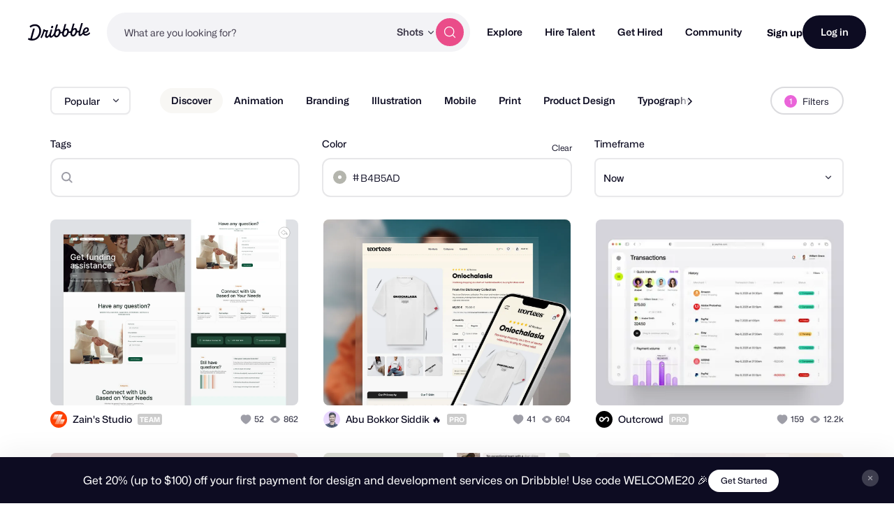

--- FILE ---
content_type: application/javascript
request_url: https://cdn.dribbble.com/assets/packs/js/33.f495324e49771eccc042.js
body_size: 5084
content:
/*! For license information please see 33.f495324e49771eccc042.js.LICENSE.txt */
(window.webpackJsonp=window.webpackJsonp||[]).push([[33],{634:function(t,e,r){"use strict";r.r(e);var n=r(11),o=r.n(n),i=r(15),a=r(32);function s(t,e){var r=Object.keys(t);if(Object.getOwnPropertySymbols){var n=Object.getOwnPropertySymbols(t);e&&(n=n.filter((function(e){return Object.getOwnPropertyDescriptor(t,e).enumerable}))),r.push.apply(r,n)}return r}function c(t){for(var e=1;e<arguments.length;e++){var r=null!=arguments[e]?arguments[e]:{};e%2?s(Object(r),!0).forEach((function(e){u(t,e,r[e])})):Object.getOwnPropertyDescriptors?Object.defineProperties(t,Object.getOwnPropertyDescriptors(r)):s(Object(r)).forEach((function(e){Object.defineProperty(t,e,Object.getOwnPropertyDescriptor(r,e))}))}return t}function u(t,e,r){return(e=v(e))in t?Object.defineProperty(t,e,{value:r,enumerable:!0,configurable:!0,writable:!0}):t[e]=r,t}function h(t){return function(t){if(Array.isArray(t))return l(t)}(t)||function(t){if("undefined"!=typeof Symbol&&null!=t[Symbol.iterator]||null!=t["@@iterator"])return Array.from(t)}(t)||function(t,e){if(t){if("string"==typeof t)return l(t,e);var r={}.toString.call(t).slice(8,-1);return"Object"===r&&t.constructor&&(r=t.constructor.name),"Map"===r||"Set"===r?Array.from(t):"Arguments"===r||/^(?:Ui|I)nt(?:8|16|32)(?:Clamped)?Array$/.test(r)?l(t,e):void 0}}(t)||function(){throw new TypeError("Invalid attempt to spread non-iterable instance.\nIn order to be iterable, non-array objects must have a [Symbol.iterator]() method.")}()}function l(t,e){(null==e||e>t.length)&&(e=t.length);for(var r=0,n=Array(e);r<e;r++)n[r]=t[r];return n}function f(){f=function(){return e};var t,e={},r=Object.prototype,n=r.hasOwnProperty,o=Object.defineProperty||function(t,e,r){t[e]=r.value},i="function"==typeof Symbol?Symbol:{},a=i.iterator||"@@iterator",s=i.asyncIterator||"@@asyncIterator",c=i.toStringTag||"@@toStringTag";function u(t,e,r){return Object.defineProperty(t,e,{value:r,enumerable:!0,configurable:!0,writable:!0}),t[e]}try{u({},"")}catch(t){u=function(t,e,r){return t[e]=r}}function h(t,e,r,n){var i=e&&e.prototype instanceof m?e:m,a=Object.create(i.prototype),s=new A(n||[]);return o(a,"_invoke",{value:L(t,r,s)}),a}function l(t,e,r){try{return{type:"normal",arg:t.call(e,r)}}catch(t){return{type:"throw",arg:t}}}e.wrap=h;var d="suspendedStart",p="suspendedYield",g="executing",v="completed",y={};function m(){}function b(){}function w(){}var O={};u(O,a,(function(){return this}));var P=Object.getPrototypeOf,E=P&&P(P(T([])));E&&E!==r&&n.call(E,a)&&(O=E);var k=w.prototype=m.prototype=Object.create(O);function x(t){["next","throw","return"].forEach((function(e){u(t,e,(function(t){return this._invoke(e,t)}))}))}function _(t,e){function r(o,i,a,s){var c=l(t[o],t,i);if("throw"!==c.type){var u=c.arg,h=u.value;return h&&"object"==typeof h&&n.call(h,"__await")?e.resolve(h.__await).then((function(t){r("next",t,a,s)}),(function(t){r("throw",t,a,s)})):e.resolve(h).then((function(t){u.value=t,a(u)}),(function(t){return r("throw",t,a,s)}))}s(c.arg)}var i;o(this,"_invoke",{value:function(t,n){function o(){return new e((function(e,o){r(t,n,e,o)}))}return i=i?i.then(o,o):o()}})}function L(e,r,n){var o=d;return function(i,a){if(o===g)throw Error("Generator is already running");if(o===v){if("throw"===i)throw a;return{value:t,done:!0}}for(n.method=i,n.arg=a;;){var s=n.delegate;if(s){var c=j(s,n);if(c){if(c===y)continue;return c}}if("next"===n.method)n.sent=n._sent=n.arg;else if("throw"===n.method){if(o===d)throw o=v,n.arg;n.dispatchException(n.arg)}else"return"===n.method&&n.abrupt("return",n.arg);o=g;var u=l(e,r,n);if("normal"===u.type){if(o=n.done?v:p,u.arg===y)continue;return{value:u.arg,done:n.done}}"throw"===u.type&&(o=v,n.method="throw",n.arg=u.arg)}}}function j(e,r){var n=r.method,o=e.iterator[n];if(o===t)return r.delegate=null,"throw"===n&&e.iterator.return&&(r.method="return",r.arg=t,j(e,r),"throw"===r.method)||"return"!==n&&(r.method="throw",r.arg=new TypeError("The iterator does not provide a '"+n+"' method")),y;var i=l(o,e.iterator,r.arg);if("throw"===i.type)return r.method="throw",r.arg=i.arg,r.delegate=null,y;var a=i.arg;return a?a.done?(r[e.resultName]=a.value,r.next=e.nextLoc,"return"!==r.method&&(r.method="next",r.arg=t),r.delegate=null,y):a:(r.method="throw",r.arg=new TypeError("iterator result is not an object"),r.delegate=null,y)}function I(t){var e={tryLoc:t[0]};1 in t&&(e.catchLoc=t[1]),2 in t&&(e.finallyLoc=t[2],e.afterLoc=t[3]),this.tryEntries.push(e)}function S(t){var e=t.completion||{};e.type="normal",delete e.arg,t.completion=e}function A(t){this.tryEntries=[{tryLoc:"root"}],t.forEach(I,this),this.reset(!0)}function T(e){if(e||""===e){var r=e[a];if(r)return r.call(e);if("function"==typeof e.next)return e;if(!isNaN(e.length)){var o=-1,i=function r(){for(;++o<e.length;)if(n.call(e,o))return r.value=e[o],r.done=!1,r;return r.value=t,r.done=!0,r};return i.next=i}}throw new TypeError(typeof e+" is not iterable")}return b.prototype=w,o(k,"constructor",{value:w,configurable:!0}),o(w,"constructor",{value:b,configurable:!0}),b.displayName=u(w,c,"GeneratorFunction"),e.isGeneratorFunction=function(t){var e="function"==typeof t&&t.constructor;return!!e&&(e===b||"GeneratorFunction"===(e.displayName||e.name))},e.mark=function(t){return Object.setPrototypeOf?Object.setPrototypeOf(t,w):(t.__proto__=w,u(t,c,"GeneratorFunction")),t.prototype=Object.create(k),t},e.awrap=function(t){return{__await:t}},x(_.prototype),u(_.prototype,s,(function(){return this})),e.AsyncIterator=_,e.async=function(t,r,n,o,i){void 0===i&&(i=Promise);var a=new _(h(t,r,n,o),i);return e.isGeneratorFunction(r)?a:a.next().then((function(t){return t.done?t.value:a.next()}))},x(k),u(k,c,"Generator"),u(k,a,(function(){return this})),u(k,"toString",(function(){return"[object Generator]"})),e.keys=function(t){var e=Object(t),r=[];for(var n in e)r.push(n);return r.reverse(),function t(){for(;r.length;){var n=r.pop();if(n in e)return t.value=n,t.done=!1,t}return t.done=!0,t}},e.values=T,A.prototype={constructor:A,reset:function(e){if(this.prev=0,this.next=0,this.sent=this._sent=t,this.done=!1,this.delegate=null,this.method="next",this.arg=t,this.tryEntries.forEach(S),!e)for(var r in this)"t"===r.charAt(0)&&n.call(this,r)&&!isNaN(+r.slice(1))&&(this[r]=t)},stop:function(){this.done=!0;var t=this.tryEntries[0].completion;if("throw"===t.type)throw t.arg;return this.rval},dispatchException:function(e){if(this.done)throw e;var r=this;function o(n,o){return s.type="throw",s.arg=e,r.next=n,o&&(r.method="next",r.arg=t),!!o}for(var i=this.tryEntries.length-1;i>=0;--i){var a=this.tryEntries[i],s=a.completion;if("root"===a.tryLoc)return o("end");if(a.tryLoc<=this.prev){var c=n.call(a,"catchLoc"),u=n.call(a,"finallyLoc");if(c&&u){if(this.prev<a.catchLoc)return o(a.catchLoc,!0);if(this.prev<a.finallyLoc)return o(a.finallyLoc)}else if(c){if(this.prev<a.catchLoc)return o(a.catchLoc,!0)}else{if(!u)throw Error("try statement without catch or finally");if(this.prev<a.finallyLoc)return o(a.finallyLoc)}}}},abrupt:function(t,e){for(var r=this.tryEntries.length-1;r>=0;--r){var o=this.tryEntries[r];if(o.tryLoc<=this.prev&&n.call(o,"finallyLoc")&&this.prev<o.finallyLoc){var i=o;break}}i&&("break"===t||"continue"===t)&&i.tryLoc<=e&&e<=i.finallyLoc&&(i=null);var a=i?i.completion:{};return a.type=t,a.arg=e,i?(this.method="next",this.next=i.finallyLoc,y):this.complete(a)},complete:function(t,e){if("throw"===t.type)throw t.arg;return"break"===t.type||"continue"===t.type?this.next=t.arg:"return"===t.type?(this.rval=this.arg=t.arg,this.method="return",this.next="end"):"normal"===t.type&&e&&(this.next=e),y},finish:function(t){for(var e=this.tryEntries.length-1;e>=0;--e){var r=this.tryEntries[e];if(r.finallyLoc===t)return this.complete(r.completion,r.afterLoc),S(r),y}},catch:function(t){for(var e=this.tryEntries.length-1;e>=0;--e){var r=this.tryEntries[e];if(r.tryLoc===t){var n=r.completion;if("throw"===n.type){var o=n.arg;S(r)}return o}}throw Error("illegal catch attempt")},delegateYield:function(e,r,n){return this.delegate={iterator:T(e),resultName:r,nextLoc:n},"next"===this.method&&(this.arg=t),y}},e}function d(t,e,r,n,o,i,a){try{var s=t[i](a),c=s.value}catch(t){return void r(t)}s.done?e(c):Promise.resolve(c).then(n,o)}function p(t){return function(){var e=this,r=arguments;return new Promise((function(n,o){var i=t.apply(e,r);function a(t){d(i,n,o,a,s,"next",t)}function s(t){d(i,n,o,a,s,"throw",t)}a(void 0)}))}}function g(t,e){for(var r=0;r<e.length;r++){var n=e[r];n.enumerable=n.enumerable||!1,n.configurable=!0,"value"in n&&(n.writable=!0),Object.defineProperty(t,v(n.key),n)}}function v(t){var e=function(t,e){if("object"!=typeof t||!t)return t;var r=t[Symbol.toPrimitive];if(void 0!==r){var n=r.call(t,e||"default");if("object"!=typeof n)return n;throw new TypeError("@@toPrimitive must return a primitive value.")}return("string"===e?String:Number)(t)}(t,"string");return"symbol"==typeof e?e:e+""}var y=function(){return t=function t(){!function(t,e){if(!(t instanceof e))throw new TypeError("Cannot call a class as a function")}(this,t)},e=[{key:"initialize",value:(u=p(f().mark((function t(e){var r,n,o,i,a,s,c,u;return f().wrap((function(t){for(;;)switch(t.prev=t.next){case 0:if(r=e.collection,n=e.perPage,o=e.placement,i=e.params,a=e.numberOfAdsOnFirstPage,s=e.numberOfAdsOnSubsequentPages,c=e.adGroupPositions,u=[r,n,o,a,s,c],this.collection=u[0],this.perPage=u[1],this.placement=u[2],this.numberOfAdsOnFirstPage=u[3],this.numberOfAdsOnSubsequentPages=u[4],this.adGroupPositions=u[5],this.setCurrentPageElements(),this.cachedItems=[],this.params=i||{},this.servedShotIds=[],this.currentPage=1,this.hasMoreThanOnePageOfShots=this.collection.length>=this.perPage,this.boostsOnPage={},this.collection.filter((function(t){return t instanceof Element||t instanceof HTMLDocument})),!(this.collection.length<=1)){t.next=18;break}return t.abrupt("return");case 18:return t.next=20,this.injectCurrentPage();case 20:this.bindEventListeners();case 21:case"end":return t.stop()}}),t,this)}))),function(t){return u.apply(this,arguments)})},{key:"bindEventListeners",value:function(){var t=this,e=function(){var e=Dribbble.Thumbnails.thumbnailsArray(),r=e.map((function(t){return t.id}));t.cachedItems.length&&(t.cachedItems=t.cachedItems.filter((function(t){return!r.includes(t.id)}))),e.length<=1||t.setAndInjectNewPage(e)};document.addEventListener("dribbble.infinitescroll.append",e),document.addEventListener("dribbble.filterShotResults",(function(){t.boostsOnPage={},e()})),Dribbble.EventBus.$on("shotFilters:updatedLocation",(function(e){var r=e.category,n=e.tag;t.params.category=r,t.params.tag=n,t.cachedItems=[]}))}},{key:"setCurrentPageElements",value:function(){this.currentPageElements=this.collection.length===this.perPage?this.collection:this.collection.slice(-this.perPage)}},{key:"setAndInjectNewPage",value:function(t){this.currentPage++,this.collection=t,this.setCurrentPageElements(),this.addCachedItem(),this.injectCurrentPage()}},{key:"injectCurrentPage",value:(s=p(f().mark((function t(){var e,r=this;return f().wrap((function(t){for(;;)switch(t.prev=t.next){case 0:return t.next=2,this.fetchBoosts();case 2:e=t.sent,this.hasMoreThanOnePageOfShots&&this.cacheExtraItems(),e.forEach((function(t){if(!t.boostPartial)return r.collection;var e;if(e=r.hasMoreThanOnePageOfShots?r.currentPageElements[t.boostIndex-1]:r.collection[t.boostIndex])try{e.insertAdjacentHTML("afterend",t.boostPartial),Dribbble.EventBus.$emit("boostedShotsAd:initialize"),r.bindBoostedAdEvents(t.boostId,t.trackingData,t.itlyTrackingData)}catch(n){}}));case 5:case"end":return t.stop()}}),t,this)}))),function(){return s.apply(this,arguments)})},{key:"addCachedItem",value:function(){for(var t=0;t<this.getNumberOfBoosts();t++)this.cachedItems.length&&(this.currentPageElements[0].insertAdjacentElement("beforebegin",this.cachedItems[0]),this.cachedItems.shift())}},{key:"cacheExtraItems",value:function(){var t=1===this.currentPage?this.getNumberOfBoosts():2*this.getNumberOfBoosts(),e=this.collection.slice(this.collection.length-t,this.collection.length);this.cachedItems=[].concat(h(this.cachedItems),h(e)),e.forEach((function(t){return t.remove()}))}},{key:"getNewBoostIndex",value:function(t){var e=3*t-3,r=e<2?2:e,n=3*t;return Math.floor(Math.random()*(n-r)+r)}},{key:"getNumberOfBoosts",value:function(){return this.collection.length<this.perPage?1:1===this.currentPage?this.numberOfAdsOnFirstPage:this.numberOfAdsOnSubsequentPages}},{key:"fetchBoosts",value:(n=p(f().mark((function t(){var e,r,n,i,s,u=this;return f().wrap((function(t){for(;;)switch(t.prev=t.next){case 0:for(e=[],r=[],this.params.q&&(this.params.keyword=this.params.q,delete this.params.q),n={placement:this.placement,provider:"Dribbble",pagePosition:null,searchRequest:JSON.stringify(this.params)},i={placement:this.placement,provider:"Dribbble",unit_type:"Boosted Shots"},s=0;s<this.getNumberOfBoosts();s++)r.push(Dribbble.uuidv4());return r.forEach((function(t){i.impression_id=t,a.a.trackAdRequested(i)})),t.next=9,o.a.get("/screenshot_boost?render_in_list=true",{params:{original_params:this.params,served_shot_ids:this.servedShotIds,request_source:this.placement,number_of_boosts:this.getNumberOfBoosts(),current_page:this.currentPage}}).then((function(t){t.data.data.forEach((function(t,o){var s,h=t.searchData,l=t.viewData;s=u.hasMoreThanOnePageOfShots?u.getNewBoostIndex(u.adGroupPositions[o]):u.collection.length-1,u.servedShotIds.push(h.screenshotId);var f,d=c(c({},n),{},{requestId:r[o],pagePosition:s,adData:{ad_id:h.adId,ad_link:h.adLink,ad_link_type:h.adLinkType,ad_text:h.adText,has_pixel_tracking:h.has_pixel_tracking}});switch(h.adLinkType){case"shot-page":f="Shot";break;case"profile":f="Profile";break;default:f="Custom URL"}var p=c(c({},i),{},{impression_id:r[o],ad_id:h.adId.toString(),ad_link:h.adLink,ad_link_type:f,ad_text:h.adText||"",has_cta:!1});a.a.trackAdServed(p),e.push({trackingData:d,itlyTrackingData:p,boostIndex:s,boostId:h.adId,boostPartial:l})}))})).catch((function(){a.a.trackAdRequestFailed(c(c({},i),{},{reason:"No boosted shots available."}))}));case 9:return t.abrupt("return",e);case 10:case"end":return t.stop()}}),t,this)}))),function(){return n.apply(this,arguments)})},{key:"bindBoostedAdEvents",value:function(t,e,r){var n=this;this.boostsOnPage[t]||(this.boostsOnPage[t]={trackingData:e,itlyTrackingData:r,hasBeenScrolledIntoView:!1,adElement:document.querySelector('.js-ad-boosted[data-boost-id="'.concat(t,'"]'))}),this.boostsOnPage[t]&&this.boostsOnPage[t].adElement&&this.boostsOnPage[t].adElement.addEventListener("click",(function(){a.a.trackAdClicked(n.boostsOnPage[t].itlyTrackingData),o.a.get("/screenshot_boost/click",{params:{id:t,request_source:n.boostsOnPage[t].adElement.dataset.requestSource}},Object(i.c)())}))}}],e&&g(t.prototype,e),r&&g(t,r),Object.defineProperty(t,"prototype",{writable:!1}),t;var t,e,r,n,s,u}();e.default=new y}}]);

--- FILE ---
content_type: application/javascript
request_url: https://cdn.dribbble.com/assets/vite/assets/request-e0109385.js
body_size: 48
content:
import"./axios-8f19e258.js";import"./axios_helper-7e964c2e.js";const n=()=>{const t=document.querySelector('meta[name="csrf-token"]');return(t==null?void 0:t.getAttribute("content"))||""};export{n as g};
//# sourceMappingURL=request-e0109385.js.map
